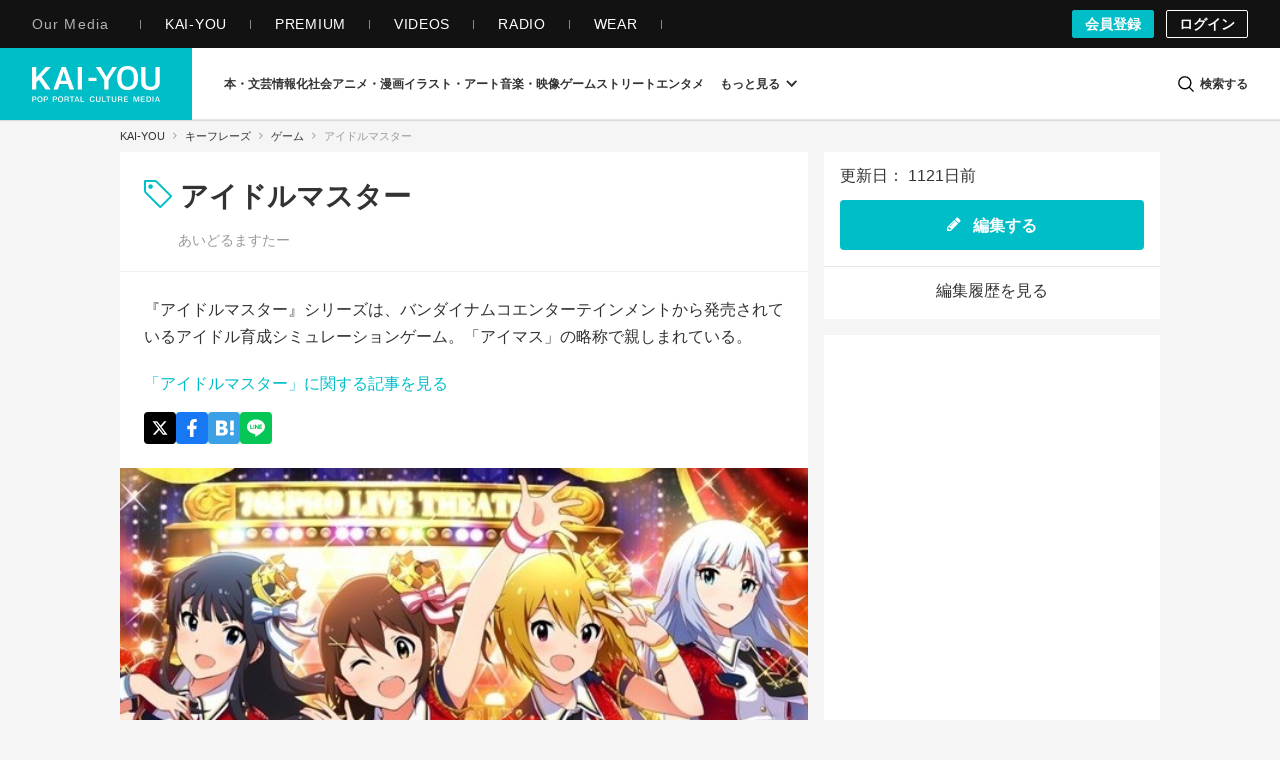

--- FILE ---
content_type: image/svg+xml
request_url: https://kai-you.net/img/all/keyIcon_blue.svg
body_size: 615
content:
<svg id="コンポーネント_2_1" data-name="コンポーネント 2 – 1" xmlns="http://www.w3.org/2000/svg" width="18" height="18" viewBox="0 0 18 18">
  <circle id="楕円形_78" data-name="楕円形 78" cx="9" cy="9" r="9" fill="#0cb6d8"/>
  <path id="パス_185" data-name="パス 185" d="M9678.417,2579.145l-7.29-7.314v-4.3l.563-.381,4.315.134,6.922,6.972-.082.61Z" transform="translate(-9667.627 -2563)" fill="#fff"/>
  <circle id="楕円形_79" data-name="楕円形 79" cx="1" cy="1" r="1" transform="translate(5.373 6)" fill="#0cb6d8"/>
</svg>


--- FILE ---
content_type: image/svg+xml
request_url: https://kai-you.net/img/all/keyphrase_black.svg?1598252618
body_size: 563
content:
<svg id="コンポーネント_1_1" data-name="コンポーネント 1 – 1" xmlns="http://www.w3.org/2000/svg" width="19.456" height="19.784" viewBox="0 0 19.456 19.784">
  <path id="パス_2631" data-name="パス 2631" d="M9683.146,2586.929l-12.019-12.059v-7.1l.93-.628,7.113.221,11.413,11.5-.136,1Z" transform="translate(-9671.127 -2567.145)" fill="#333"/>
  <circle id="楕円形_153" data-name="楕円形 153" cx="1.649" cy="1.649" r="1.649" transform="translate(3.089 3.058)" fill="#fff"/>
</svg>


--- FILE ---
content_type: application/javascript
request_url: https://kai-you.net/js/keyphrase.min.js?1768815232
body_size: 11425
content:
(function(){function r(e,n,t){function o(i,f){if(!n[i]){if(!e[i]){var c="function"==typeof require&&require;if(!f&&c)return c(i,!0);if(u)return u(i,!0);var a=new Error("Cannot find module '"+i+"'");throw a.code="MODULE_NOT_FOUND",a}var p=n[i]={exports:{}};e[i][0].call(p.exports,function(r){var n=e[i][1][r];return o(n||r)},p,p.exports,r,e,n,t)}return n[i].exports}for(var u="function"==typeof require&&require,i=0;i<t.length;i++)o(t[i]);return o}return r})()({1:[function(require,module,exports){
window.addEventListener("DOMContentLoaded",()=>{!function(e,o){$.cookie(e,o)}("check_cookie",!0),function(e){var o=$.cookie(),n="";for(key in o)key===e&&(n=o[key]);return n}("check_cookie")&&$(document).on("focusin","#CommentText",function(e){var o=$(e.target).closest(".l-article-comment");0===o.length&&(o=$(e.target).closest(".l-single-column-article-comment"));var n=o.data("secure");o.find("#CommentPassphraseSecure").val(n)})});

},{}],2:[function(require,module,exports){
!function(t){t.fn.commentMoreLoader=function(e){const o=t.extend({listSelector:".m-article-comment-list",moreButtonSelector:".m-article-comment-more",loadingIconSelector:".m-article-comment-more-ajax-loading",listItemSelector:".m-article-comment-listItem",deleteButtonSelector:".m-article-comment-listItem-delete-button"},e);return this.each(function(){const e=t(this),n=e.find(o.listSelector),i=e.find(o.moreButtonSelector),c=i.find("a"),l=e.find(o.loadingIconSelector);function a(){l.hide(),c.show(),e.data("disableDoubleClickFlag",!1)}i.on("click",function(s){if(s.preventDefault(),e.data("disableDoubleClickFlag"))return;l.show(),c.hide(),e.data("disableDoubleClickFlag",!0);let m=c.attr("href");t.post(m,t(this).serialize(),function(e){t(e).find(o.listItemSelector).addClass("is-appended").appendTo(n).hide().fadeIn(),void 0===(m=t(e).find(o.moreButtonSelector).find("a").attr("href"))?i.remove():c.attr("href",m)}).done(function(){a(),t("body").hasClass("is_login")&&(n.find(".is-appended").find(o.deleteButtonSelector).modalDisplayToggleCommentDelete(),n.find(o.listItemSelector).removeClass("is-appended")),window.scrollBy(0,-1),t(".js-comment-form").getCommentVoteCount(),t(".js-comment-form").getCommentVoted()}).fail(function(){a(),window.scrollBy(0,-1)})}),e.data("disableDoubleClickFlag",!1)})},t.fn.disableCommentDoubleSubmit=function(){return this.each(function(){t(this).find('input[type="submit"]').on("click",function(e){e.preventDefault();const o=t(this);o.prop("disabled",!0),o.closest("form").submit(),setTimeout(function(){o.prop("disabled",!1)},1e4)})})},t.fn.modalDisplayToggleCommentDelete=function(e){const o=t.extend({submitButtonSelector:".m-comment-delete-modal-button__submit a"},e);return this.each(function(){const e=t(this),n=t(".js-comment-delete-modal"),i=n.find(o.submitButtonSelector);e.on("click",function(e){e.preventDefault(),t("body").addClass("modal-open-scroll-fix"),n.on("touchmove.noScroll",function(t){t.preventDefault()}),n.fadeIn(200);const o=t(this).attr("data-comment-id");n.find("form").attr("action","/comments/commentDelete/"+o),i.on("click",function(e){e.preventDefault(),t(this).attr("onclick","")})}),n.find(".js-close-modal").on("click",function(e){e.preventDefault(),n.fadeOut(50,function(){t("body").removeClass("modal-open-scroll-fix")}),n.off(".noScroll"),i.off("click")})})},t.fn.commentAjaxAdder=function(e){const o=t.extend({deleteButtonSelector:".m-article-comment-listItem-delete-button",moreButtonSelector:".m-article-comment-more",onSuccess:function(){}},e);return this.each(function(){let e=!1,n=0;t(document).on("submit",".js-comment-form form",function(i){i.preventDefault(),i.stopPropagation();const c=t(i.target).find('input[type="submit"]'),l=t(i.target).find("#CommentText"),a=t(i.target).closest(".js-comment-form-container").find(".js-comment-container");e||(e=!0,c.css({opacity:"0.3"}),t.ajax({url:"/comments/add",type:"post",data:t(i.target).serialize()}).done(function(e){if(e.status){if(l.val(""),t(e.html).prependTo(a).hide().fadeIn(500),t("body").hasClass("is_login")&&("function"==typeof o.onSuccess&&o.onSuccess.call(this),a.find("article:first").find(o.deleteButtonSelector).modalDisplayToggleCommentDelete(),t(".js-article-comment-heading-count").length>0)){const e=t(".js-comment-total-count"),o=t(".js-article-comment-heading-count"),n=Number(e.text())+1;e.html(n),o.html(n)}if(t(o.moreButtonSelector).length>0){n++;let e=t(o.moreButtonSelector).find("a").attr("href").slice(0,-1);t(o.moreButtonSelector).find("a").attr("href",e+n)}if(t("body").hasClass("is_login"))t("html,body").animate({scrollTop:a.offset().top-a.height()/2});else{let e=t(".js-comment-anonymous-modal");t("body").addClass("comment-anonymous-modal-open-scroll-fix"),e.fadeIn(200),t(".js-close-modal").on("click",function(){e.fadeOut(50,function(){t("body").removeClass("comment-anonymous-modal-open-scroll-fix")})})}}else alert(e.error_message)}).fail(function(){alert("メッセージの送信に失敗しました。時間を置いてもう一度お試しください。")}).always(function(){e=!1,c.animate({opacity:"1"},300)}))})})},t.fn.commentVote=function(e){const o=t.extend({voteItemSelector:".m-article-comment-listItem-vote",voteButtonSelector:".m-article-comment-listItem-vote-list-button",voteCountSelector:".m-article-comment-listItem-vote-list-button-count"},e);return this.each(function(){t(".js-comment-container").on("click",".js-comment-voteButton",function(e){e.preventDefault();const n=t(this),i=n.parents(o.voteItemSelector),c=i.attr("data-comment-id"),l=n.attr("data-vote-type");let a,s=localStorage.getItem("commentVote"+c);if(null!=s){if(i.find(o.voteButtonSelector).removeClass("is-voted"),s=JSON.parse(s),localStorage.removeItem("commentVote"+c),l==s.type?(n.removeClass("is-voted"),a=0):(n.addClass("is-voted"),a=1,t.ajax({url:"/apis/commentVote",type:"POST",data:{id:c,type:s.type,up:0}})),2==l&&1==s.type){const t=parseInt(i.find(o.voteCountSelector).data("votecount"));t<=1?i.find(o.voteCountSelector).text(""):i.find(o.voteCountSelector).text(t-1),i.find(o.voteCountSelector).data("votecount",t-1)}}else n.hasClass("is-voted")?(n.removeClass("is-voted"),a=0):(n.addClass("is-voted"),a=1);t.ajax({url:"/apis/commentVote",type:"POST",data:{id:c,type:l,up:a}}).done(function(){if(1===a){const t=JSON.stringify({type:l,up:a});localStorage.setItem("commentVote"+c,t)}if(1==l){const t=parseInt(n.find(o.voteCountSelector).data("votecount"));if(1===a)n.find(o.voteCountSelector).text(t+1).data("votecount",t+1);else{const e=t-1;n.find(o.voteCountSelector).text(e>0?e:"").data("votecount",e)}}})})})},t.fn.getCommentVoteCount=function(e){const o=t.extend({listItemSelector:".m-article-comment-listItem",voteButtonLikeSelector:".m-article-comment-listItem-vote-list-button.is-like",voteCountSelector:".m-article-comment-listItem-vote-list-button-count"},e);return this.each(function(){t(".js-comment-container").find(o.listItemSelector).each(function(){const e=t(this).find(o.voteButtonLikeSelector);e.length>0&&t.ajax({url:"/apis/commentVoteCount",async:!1,data:{id:e.data("comment-id"),type:1}}).done(function(t){const n=t.count,i=e.find(o.voteCountSelector);i.data("votecount",n),n>=1&&i.text(n)})})})},t.fn.getCommentVoted=function(e){const o=t.extend({listItemSelector:".m-article-comment-listItem",voteButtonSelector:".m-article-comment-listItem-vote-list-button"},e);return this.each(function(){t(".js-comment-container").find(o.listItemSelector).each(function(){const e=t(this),n=e.find(o.voteButtonSelector),i=n.data("comment-id"),c=localStorage.getItem("commentVote"+i);if(c){1==JSON.parse(c).type?n.hasClass("is-like")&&e.find(o.voteButtonSelector+".is-like").addClass("is-voted"):n.hasClass("is-dislike")&&e.find(o.voteButtonSelector+".is-dislike").addClass("is-voted")}})})}}(jQuery);

},{}],3:[function(require,module,exports){
window.addEventListener("DOMContentLoaded",()=>{const e=document.querySelector(".js-fixedBanner");if(!e)return;const t=e.querySelector(".js-closeButton");if(!t)return void console.error("固定バナーの閉じるボタン (.js-closeButton) が見つかりませんでした。");t.addEventListener("click",()=>{e.style.transition="opacity 0.4s ease",e.style.opacity="0",e.addEventListener("transitionend",()=>{e.remove()},{once:!0}),fetch("/apis/set_fixed_disable").then(e=>{e.ok||console.error("fixed_disable クッキーを設定するためのAPI呼び出しが失敗しました。ステータス:",e.status)}).catch(e=>{console.error("fixed_disable クッキーを設定するためのAPI呼び出し中にネットワークエラーが発生しました:",e)})})});

},{}],4:[function(require,module,exports){
function throttle(e,n){let t=0;return function(...i){const s=Date.now();s-t>=n&&(t=s,e.apply(this,i))}}document.addEventListener("DOMContentLoaded",function(){const e=document.querySelector(".l-header");if(!e)return;let n=0,t=window.innerHeight/2;const i=1081,s=/iPhone|iPod|Android.*Mobile|Windows Phone/.test(navigator.userAgent);function o(){return window.innerWidth<i||s}window.addEventListener("scroll",throttle(function(){if(!o())return;const i=window.scrollY||document.documentElement.scrollTop;i>n&&i>t?(e.classList.remove("js-visible"),e.classList.add("js-hidden")):i<n&&(e.classList.remove("js-hidden"),e.classList.add("js-visible")),n=Math.max(i,0)},100)),window.addEventListener("resize",throttle(function(){t=window.innerHeight/2,o()||(e.classList.remove("js-hidden"),e.classList.add("js-visible"))},200))});

},{}],5:[function(require,module,exports){
document.addEventListener("DOMContentLoaded",function(){document.addEventListener("click",function(e){if(e.target.matches(".js-m-mega-menu-article-category-listItem-button")){e.preventDefault();const t=e.target,s=t.nextElementSibling;s&&s.classList.contains("js-m-mega-menu-article-category-listItem-inner")&&(!function(e){if("none"!==e.style.display&&e.offsetHeight>0)e.style.height=e.offsetHeight+"px",e.style.overflow="hidden",e.style.transition="height 0.3s ease",requestAnimationFrame(()=>{e.style.height="0px"}),setTimeout(()=>{e.style.display="none",e.style.height="",e.style.overflow="",e.style.transition=""},300);else{e.style.display="block";const t=e.scrollHeight+"px";e.style.height="0px",e.style.overflow="hidden",e.style.transition="height 0.3s ease",requestAnimationFrame(()=>{e.style.height=t}),setTimeout(()=>{e.style.height="",e.style.overflow="",e.style.transition=""},300)}}(s),t.classList.toggle("open"))}})});

},{}],6:[function(require,module,exports){
window.addEventListener("DOMContentLoaded",()=>{var e=$("body"),t=$(".js-dotnet-search-modal"),n=$(".m-dotnet-search-modal-overlay"),s=$(".js-header-search-modal-open"),c=$(".js-dotnet-search-modal-close-button");s.on("click",function(s){function c(e,t,n){e.addEventListener("click",e=>{n.contains(e.target)||e.target===t||n.click()})}s.preventDefault(),t.addClass("is-active"),n.addClass("is-active"),e.addClass("is-overlay-open");const o=document.querySelectorAll('input[name="period"]'),l=document.getElementById("searchFilterPublishedFrom"),i=document.getElementById("searchFilterPublishedTo"),a=document.getElementById("custom");function d(){if(!l||!i)return;const e=new Date;l.max=e.toISOString().split("T")[0],i.max=e.toISOString().split("T")[0]}const r=()=>{if(!l||!i)return;const e="custom"===(()=>{const e=Array.from(o).find(e=>e.checked);return e?e.value:null})();l.style.opacity=e?"":"0.6",i.style.opacity=e?"":"0.6"};d(),r(),Array.from(o).forEach(e=>e.addEventListener("change",r)),a&&l&&i&&[l,i].forEach(e=>{e.addEventListener("click",()=>{a.checked||(a.checked=!0,a.dispatchEvent(new Event("change",{bubbles:!0})))}),e.addEventListener("focus",()=>{a.checked||(a.checked=!0,a.dispatchEvent(new Event("change",{bubbles:!0})))})});const h=document.getElementById("ArticleFilterCategoryAll"),m=[...document.querySelectorAll(".js-m-dotnet-search-modal-category-listItem input")];function u(){m.forEach(e=>{e.nextElementSibling&&e.nextElementSibling.classList.toggle("is-selected",e.checked)})}h&&m.length>0&&(m.forEach(e=>{const t=e.closest(".js-m-dotnet-search-modal-category-listItem"),n=e.nextElementSibling;t&&n&&(c(t,e,n),e.addEventListener("change",()=>{e===h&&e.checked&&m.forEach(e=>e!==h&&(e.checked=!1)),e!==h&&e.checked&&(h.checked=!1),m.some(e=>e!==h&&e.checked)||(h.checked=!0),u()}))}),m.some(e=>e!==h&&e.checked)&&(h.checked=!1),u());const y=document.getElementById("SearchModalArticleFilterTypeAll"),f=[...document.querySelectorAll(".js-m-dotnet-search-modal-type-listItem input")];function g(){f.forEach(e=>{e.nextElementSibling&&e.nextElementSibling.classList.toggle("is-selected",e.checked)})}y&&f.length>0&&(f.forEach(e=>{const t=e.closest(".js-m-dotnet-search-modal-type-listItem"),n=e.nextElementSibling;t&&n&&(c(t,e,n),e.addEventListener("change",()=>{e===y&&e.checked&&f.forEach(e=>e!==y&&(e.checked=!1)),e!==y&&e.checked&&(y.checked=!1),f.some(e=>e!==y&&e.checked)||(y.checked=!0),g()}))}),f.some(e=>e!==y&&e.checked)&&(y.checked=!1),g());const v=document.querySelector(".js-m-dotnet-search-modal-form-clear-button");v&&v.addEventListener("click",e=>{e&&"function"==typeof e.preventDefault&&e.preventDefault();const t=v.closest("form");t&&"function"==typeof t.reset&&t.reset(),u(),g(),d(),updateDateDisabled()})}),c.add(n).on("click",function(s){s.preventDefault(),t.removeClass("is-active"),n.removeClass("is-active"),e.removeClass("is-overlay-open")}),$(".js-search-modal-search-form").on("keypress",function(e){13!==e.which&&13!==e.keyCode||(e.preventDefault(),$(this).closest("form").submit())}),document.addEventListener("click",function(e){if(e.target.matches(".js-m-dotnet-search-modal-slide-toggle-button")){e.preventDefault();const t=e.target,n=t.nextElementSibling;n&&n.classList.contains("js-m-dotnet-search-modal-list-inner")&&(!function(e){if("none"!==e.style.display&&e.offsetHeight>0)e.style.height=e.offsetHeight+"px",e.style.overflow="hidden",e.style.transition="height 0.3s ease",requestAnimationFrame(()=>{e.style.height="0px"}),setTimeout(()=>{e.style.display="none",e.style.height="",e.style.overflow="",e.style.transition=""},300);else{e.style.display="flex";const t=e.scrollHeight+"px";e.style.height="0px",e.style.overflow="hidden",e.style.transition="height 0.3s ease",requestAnimationFrame(()=>{e.style.height=t}),setTimeout(()=>{e.style.height="",e.style.overflow="",e.style.transition=""},300)}}(n),t.classList.toggle("open"))}})});

},{}],7:[function(require,module,exports){
document.addEventListener("DOMContentLoaded",function(){const e=function(e,t){if(!e)return!1;const n=Element.prototype,c=n.matches||n.msMatchesSelector||n.webkitMatchesSelector;if(c)return c.call(e,t);const s=(e.document||e.ownerDocument).querySelectorAll(t);let o=s.length;for(;o--;)if(s[o]===e)return!0;return!1},t=function(t,n){if(!t)return null;if(t.closest)return t.closest(n);let c=t;for(;c&&1===c.nodeType;){if(e(c,n))return c;c=c.parentElement||c.parentNode}return null},n=function(e,t,n){if(e)if(e.classList)e.classList.toggle(t,!!n);else{const c=-1!==(e.className||"").split(/\s+/).indexOf(t);n&&!c?e.className=(e.className?e.className+" ":"")+t:!n&&c&&(e.className=(e.className||"").replace(new RegExp("(^|\\s)"+t+"(?!\\S)","g"),"$1").trim())}},c=function(e,t){n(e,t,!1)},s=document.querySelector(".js-m-keyphrase-filterbox"),o=function(e){if(!e)return;const c=t(e,".js-m-keyphrase-filterbox-listItem");if(!c)return;const s=c.querySelector("label");s&&n(s,"is-selected",!!e.checked)};if(s){const n=s.querySelectorAll('input[type="checkbox"]');for(let e=0;e<n.length;e++)o(n[e]);s.addEventListener("change",function(t){const n=t.target;e(n,'input[type="checkbox"]')&&o(n)}),s.addEventListener("click",function(n){const c=t(n.target,".js-m-keyphrase-filterbox-listItem");if(!c||!s.contains(c))return;if(e(n.target,"input, label"))return;const r=c.querySelector('input[type="checkbox"]');if(r){r.checked=!r.checked,o(r);try{const e=new Event("change",{bubbles:!0});r.dispatchEvent(e)}catch(e){const t=document.createEvent("Event");t.initEvent("change",!0,!0),r.dispatchEvent(t)}n.preventDefault()}}),s.addEventListener("click",function(e){const n=t(e.target,".js-m-keyphrase-filterbox-form-clear-button");if(!n||!s.contains(n))return;e.preventDefault();const c=s.querySelectorAll('input[type="checkbox"]');for(let e=0;e<c.length;e++){const t=c[e];if(t.checked){t.checked=!1,o(t);try{const e=new Event("change",{bubbles:!0});t.dispatchEvent(e)}catch(e){const n=document.createEvent("Event");n.initEvent("change",!0,!0),t.dispatchEvent(n)}}}})}const r=document.querySelector(".js-m-keyphrase-filterbox-button"),i=document.querySelector(".js-m-keyphrase-filterbox"),a=document.querySelector(".js-m-keyphrase-selectbox-button"),l=document.querySelector(".js-m-keyphrase-selectbox-list"),u=function(e,t){e&&e.setAttribute("aria-expanded",t?"true":"false")};r&&r.addEventListener("click",function(e){e.preventDefault();const t=!(i&&i.classList&&i.classList.contains("is-active"));n(i,"is-active",t),u(r,t),c(l,"is-active"),u(a,!1)}),a&&a.addEventListener("click",function(e){e.preventDefault();const t=!(l&&l.classList&&l.classList.contains("is-active"));n(l,"is-active",t),u(a,t),c(i,"is-active"),u(r,!1)});const d=function(){i&&c(i,"is-active"),l&&c(l,"is-active"),u(r,!1),u(a,!1)},f="__wordCategoryHandlers";if(document[f]){const e=document[f];e&&e.click&&document.removeEventListener("click",e.click,!0),e&&e.keydown&&document.removeEventListener("keydown",e.keydown,!0)}const m=function(e){const n=e.target,c=!(!t(n,".js-m-keyphrase-filterbox-button")&&!t(n,".js-m-keyphrase-filterbox")),s=!(!t(n,".js-m-keyphrase-selectbox-button")&&!t(n,".js-m-keyphrase-selectbox-list"));c||s||d()},p=function(e){"Escape"!==e.key&&27!==e.keyCode||d()};document.addEventListener("click",m,!0),document.addEventListener("keydown",p,!0),document[f]={click:m,keydown:p}});

},{}],8:[function(require,module,exports){
function dispatcher(e,t){if(dispatcher.path_func=dispatcher.path_func||[],t)return dispatcher.path_func.push([e,t]);for(var a=0,n=dispatcher.path_func.length;a<n;++a){t=dispatcher.path_func[a];var r=e.match(t[0]);r&&t[1](r)}}function addOnLoadEvent(e){jQuery.event.add(window,"load",e)}var ALL=ALL||{};!function(e){e.fn.charCount=function(t){t=e.extend({allowed:140,warning:25,css:"counter",counterElement:"span",cssWarning:"warning",cssExceeded:"exceeded",counterText:""},t);function a(a){var r=function(e){for(var t=0,a=0;a<e.length;a++,t++){var r=e.charCodeAt(a),i=e.length>a+1?e.charCodeAt(a+1):0;n(r,i)&&a++}return t}(e(a).val()),i=t.allowed-r;i<=t.warning&&i>=0?e(a).next().addClass(t.cssWarning):e(a).next().removeClass(t.cssWarning),i<0?e(a).next().addClass(t.cssExceeded):e(a).next().removeClass(t.cssExceeded),e(a).next().html(t.counterText+i)}function n(e,t){return 55296<=e&&e<=56319&&56320<=t&&t<=57343}this.each(function(){e(this).after("<"+t.counterElement+' class="'+t.css+'">'+t.counterText+"</"+t.counterElement+">"),a(this),e(this).keyup(function(){a(this)}),e(this).change(function(){a(this)})})},e.fn.modalDisplayToggle=function(){return this.each(function(){var t=e(this),a=t.closest(".js-modal-container").find(".js-before-login-modal");t.on("click",function(t){t.preventDefault(),e("body").addClass("modal-open-scroll-fix"),a.fadeIn(200),e(".js-before-login-modal").on("touchmove.noScroll",function(e){e.preventDefault()})}),a.find(".js-close-modal").on("click",function(t){t.preventDefault(),a.fadeOut(50,function(){e("body").removeClass("modal-open-scroll-fix")}),e(".js-before-login-modal").off(".noScroll")})})},ALL.all={},ALL.list={},ALL.section={},ALL.type={},ALL.recent={},ALL.search={},ALL.popup={},ALL.keyphrase={},ALL.words={},dispatcher(".",function(){if(e(".l-header").length>0&&ALL.all.headerObserver(),e(".l-mega-menu").length>0&&ALL.all.megaMenuOverlay(),e(".l-dotnet-search-modal").length>0&&ALL.all.searchModalOverlay(),e(".js-m-mega-menu-article-category-listItem-button").length>0&&ALL.all.megamenuSubcategory(),e("#flashMessage").length>0&&ALL.all.flashMessage(),e(".js-fixedBanner").length>0&&ALL.all.fixedBanner(),e(".js-comment-form").length>0&&e(".js-comment-container").length>0&&e(".js-comment-form-container").length>0){require("./dotnet/comment-function"),e(".js-comment-form").commentAjaxAdder(),ALL.all.commentFormFocus(),e(".js-comment-form").commentVote(),e(".js-comment-form").getCommentVoteCount(),e(".js-comment-form").getCommentVoted(),e(".l-article-comment").commentMoreLoader();require("./dotnet/comment-form")}var t=document.createElement("script");t.src="https://www.youtube.com/iframe_api";var a=document.getElementsByTagName("script")[0];return a.parentNode.insertBefore(t,a),ALL.all.relativTime(),"all"}),dispatcher(/^\/(dev\/kai-you_net\/)?(word)/,function(){if(ALL.keyphrase.wordHistoryToggle(),ALL.keyphrase.externalLink(),ALL.keyphrase.wordContentWrap(),e(".l-video-modal").length>0&&ALL.keyphrase.embedContentVideosPiPLoad(),e("body").hasClass("index")||(e(".m-keyphrase-noinformation-container").length>0?ALL.keyphrase.noinformationListAjaxLoader():ALL.keyphrase.listAjaxLoader()),e("body").hasClass("is_login")){const t=e(".m-article-comment-listItem-delete-button");require("./dotnet/comment-function"),t.modalDisplayToggleCommentDelete(),e(".m-article-comment-input-button-box").disableCommentDoubleSubmit()}else{e(".js-keyphrase-edit-button a").modalDisplayToggle()}return ALL.keyphrase.scrollToSection(),e("body").hasClass("words")&&e("body").hasClass("view")&&(e(".m-keyphrase-main-body").length>0&&e(".m-keyphrase-main-body").fitVids(),e(".m-subcategory-main").length>0&&e(".m-subcategory-main").fitVids()),"keyphrase"}),dispatcher(/^\/(dev\/kai-you_net\/)?(word\/edit\/(.)*)/,function(){e("#WordInformationDescription").charCount({counterElement:"p",allowed:300}),e(".m-keyphrase-edit-body").find("textarea").charCount({counterElement:"p",allowed:4e3}),ALL.keyphrase.wordEditSectionAddTop(),ALL.keyphrase.wordEditSectionAdd(),ALL.keyphrase.wordSortAction(),ALL.keyphrase.wordRedirectSearch();var t=e(".m-keyphrase-edit-body-text").find(".m-keyphrase-edit-body-text-column").length-1;return e(".m-keyphrase-edit-body-text").attr("data-iframe-count",t),ALL.keyphrase.wordItemRenumber(e(".m-keyphrase-edit-body-text")),ALL.keyphrase.wordImageUploadInsert(),ALL.keyphrase.wordTextAreaAutoAdjust(),ALL.keyphrase.wordOverviewTextAreaAutoAdjust(),"keyphrase/edit"}),dispatcher(/^\/(dev\/kai-you_net\/)?(word\/preview\/(.)*)/,function(){return e(".m-keyphrase-main-body").fitVids(),"keyphrase/preview"}),dispatcher(/^\/(dev\/kai-you_net\/)?(word)/,function(){return ALL.words.categorySelect(),ALL.words.listAjaxLoader(),"/word"}),ALL.all.headerObserver=function(){require("./dotnet/header-observer")},ALL.all.megamenuSubcategory=function(){require("./dotnet/megamenu-subcategory")},ALL.all.megaMenuOverlay=function(){var t=e("body"),a=e(".l-header").find(".js-mega-menu-open"),n=e(".l-mega-menu"),r=n.find(".js-mega-menu-close"),i=e(".m-mega-menu-overlay");a.on("click",function(e){e.preventDefault(),n.addClass("is-active"),t.addClass("is-overlay-open"),i.fadeIn(300)}),r.on("click",function(e){e.preventDefault(),n.removeClass("is-active"),t.removeClass("is-overlay-open"),i.fadeOut(300)}),i.on("click",function(e){e.preventDefault(),n.removeClass("is-active"),t.removeClass("is-overlay-open"),i.fadeOut(300)})},ALL.all.searchModalOverlay=function(){require("./dotnet/searchModalOverlay")},ALL.all.relativTime=function(){e(".js-relativTime").length>0&&e(".js-relativTime").each(function(){var t=new Date,a=Math.floor(t.getTime()/1e3)-e(this).data("relativtime");a<86400&&(e(this).addClass("is-ago"),a<60?message="Just Now":a<3600?message=(Math.floor(a/60)<10?" ":"")+Math.floor(a/60)+" minutes":a<7200?message="1 hour":a<86400&&(message=(Math.floor(a/3600)<10?" ":"")+Math.floor(a/3600)+" hours"),e(this).text(message))})},ALL.all.flashMessage=function(){var t=e("#flashMessage");e.ajax({url:"/apis/del_set_flash",method:"GET"}),t.on("click",function(t){return t.preventDefault(),e(this).addClass("is-hidden"),!1}),setTimeout(function(){t.addClass("is-hidden")},6e3)},ALL.all.commentFormFocus=function(){var t=e(".js-article-comment-textarea"),a=e(".js-article-comment-input-button").find("input[type=submit]");t.focusin(function(){a.addClass("is-focused")}).focusout(function(){a.removeClass("is-focused")}),t.on("keyup",function(t){t.preventDefault(),e(this).val().length>0?a.addClass("is-entered"):a.removeClass("is-entered")})},ALL.keyphrase.externalLink=function(){e(function(){e(".m-keyphrase-main-body").find("a[href^=http]").not('[href*="'+location.hostname+'"]').attr({target:"_blank"})})},ALL.keyphrase.wordHistoryToggle=function(){var t=e(".m-keyphrase-history"),a=t.find("article.less"),n=t.find(".m-keyphrase-history-list-more"),r=t.find(".m-keyphrase-history-list-less");n.find("a").click(function(){n.fadeOut("fast",function(){a.fadeIn(),r.fadeIn()})}),r.find("a").click(function(i){i.preventDefault();var o=t.offset().top;e("html:not(:animated),body:not(:animated)").animate({scrollTop:o-64-16},500),r.fadeOut("fast"),a.fadeOut("fast",function(){n.fadeIn()})})},ALL.keyphrase.listAjaxLoader=function(){var t=e(".m-recent"),a=(t.find(".m-recent-list"),t.find(".l-list-pager")),n=a.find(".m-list-pager-button a"),r=n.attr("href"),i=!1,o=e(".m-list-pager-ajax-loading");function s(){o.hide(),a.find(".m-list-pager-button").show(),a.find(".m-list-pager-number").show(),i=!1}n.on("click",function(d){d.preventDefault(),i||(o.show(),a.find(".m-list-pager-button").hide(),a.find(".m-list-pager-number").hide(),i=!0,e.post(r,e(this).serialize(),function(i){"function"==typeof gtag&&gtag("event","page_view",{page_location:r}),history.replaceState(null,null,r),a.find(".m-list-pager-number").remove(),e(i).find(".m-list-pager-number").insertAfter(".m-list-pager-button"),_$loadingContainer=e(".js-ajax-load-container"),_$loadingContents=e(i).find(".js-ajax-load-contents"),_$loadingContents.appendTo(_$loadingContainer).hide().fadeIn(),void 0===(r=e(i).find(".m-list-pager-button a").attr("href"))?t.find(".m-list-pager-button").remove():n.attr("href",r),lozad(".lozad",{rootMargin:"5%"}).observe()}).done(function(){s()}).fail(function(){s()}))})},ALL.keyphrase.noinformationListAjaxLoader=function(){var t=e(".m-recent-list-row").find(".l-list-pager").find(".m-list-pager-button a"),a=new Array;location.search?a.push(location.pathname+location.search+"&page="):a.push(location.pathname+"?page="),a.push("");e(".l-list-pager .is-active").find("a").text();e(".m-list-pager-number-item").last().hasClass("is-active")&&e(".m-list-pager-number").css({"margin-top":"8px"}),t.click(function(){return e(".m-list-pager-number").hide(),!1})},ALL.keyphrase.wordContentWrap=function(){var t=e(".js-word-content-toggle-container").find(".js-keyphrase-main-text"),a=t.html();if(0===t.length)return!1;if(t.find("h2").length>0)if("H1"==t.find("*")[0].tagName){var n=(r=a.replace(/<\/h2>/g,'</h2><div class="m-keyphrase-main-text-section">').replace(/<h2/g,"</div><h2")).replace(/<\/div>/,"")+"</div>";t.html(n)}else{n=(r=('<div class="m-keyphrase-main-text-section" style="display: block;">'+a).replace(/<h2/g,"</div><h2")).replace(/<h2>/,"</div><h2>").replace(/<\/h2>/g,'</h2><div class="m-keyphrase-main-text-section">');t.html(n)}else{var r='<div class="m-keyphrase-main-text-section" style="display: block;">'+a+"</div>";t.html(r)}if(e(".twitter-tweet").length>0)if("undefined"==typeof twttr){var i=document.createElement("script");i.async=!0,i.src="//platform.x.com/widgets.js",document.getElementsByTagName("body")[0].appendChild(i)}else twttr.widgets.load()},ALL.keyphrase.scrollToSection=function(){var t=e(".m-keyphrase-main-body").find(".m-keyphrase-navigation");e(t.find("a").attr("href"));t.find("a").click(function(t){t.preventDefault();var a=e(e(this).attr("href")).offset().top;e("html:not(:animated),body:not(:animated)").animate({scrollTop:a},500)})},ALL.keyphrase.wordEditSectionAddTop=function(){var t=e(".m-keyphrase-edit-body-text");t.find(".m-keyphrase-edit-add-type-item").on("click",function(a){a.preventDefault();var n=e(this).data("type"),r=e(".m-keyphrase-edit-add-column-template-"+n).html(),i=parseInt(e(".m-keyphrase-edit-body-text").attr("data-iframe-count"),10)+1,o=parseInt(e(".m-keyphrase-edit-body-text").attr("data-count"),10),s=(t.find(".m-keyphrase-edit-body-text-column"),_.template(r)({no:o,iframe:i}));e(s).insertAfter(e(this).parent()).hide().fadeIn().find("textarea").charCount({counterElement:"p",allowed:4e3}),e(".m-keyphrase-edit-body-text").attr("data-iframe-count",i),e(this).parent().next().find("iframe").attr("name","ajaxPostImage"+i),ALL.keyphrase.wordItemRenumber(t)})},ALL.keyphrase.wordEditSectionAdd=function(){var t=e(".m-keyphrase-edit-body-text"),a=t.find(".m-keyphrase-edit-add-type-insert-template");e(document).on("click",".m-keyphrase-edit-add-button-new",function(t){t.preventDefault();var n=a.html(),r=_.template(n)();e(this).parent().append(r),e(this).hide()}),e(document).on("click",".m-keyphrase-edit-add-type-insert-item",function(a){a.preventDefault();var n=e(this).data("type");if("delete"===n)e(this).parent().siblings(".m-keyphrase-edit-add-button-new").show(),e(this).parent().remove();else{var r=parseInt(e(".m-keyphrase-edit-body-text").attr("data-iframe-count"),10)+1,i=parseInt(e(this).parent().parent().attr("id"),10)+1,o=e(".m-keyphrase-edit-add-column-template-"+n).html(),s=(t.find(".m-keyphrase-edit-body-text-column"),_.template(o)({no:i,iframe:r}));e(s).insertAfter(e(this).parent().parent()).hide().fadeIn().find("textarea").charCount({counterElement:"p",allowed:4e3}),e(".m-keyphrase-edit-body-text").attr("data-iframe-count",r),e(this).parent().siblings(".m-keyphrase-edit-add-button-new").show(),e(this).parent().remove()}ALL.keyphrase.wordItemRenumber(t)})},ALL.keyphrase.wordSortAction=function(){var t=e(".m-keyphrase-edit-body-text");e(document).on("click",".m-keyphrase-edit-body-text-column-button-item",function(a){a.preventDefault();var n=e(this).data("action");if("delete"===n)e(this).parent().parent().fadeOut("fast",function(){e(this).remove()});else if("up"===n){var r=e(this).parent().parent().prev(".m-keyphrase-edit-body-text-column"),i=e(this).parent().parent().next(".m-keyphrase-edit-body-text-column");r.length&&e(this).parent().parent().after(r).hide().fadeIn()}else if("down"===n){r=e(this).parent().parent().prev(".m-keyphrase-edit-body-text-column");(i=e(this).parent().parent().next(".m-keyphrase-edit-body-text-column")).length&&e(this).parent().parent().before(i).hide().fadeIn()}ALL.keyphrase.wordItemRenumber(t)})},ALL.keyphrase.wordItemRenumber=function(t){var a=t,n=a.find(".m-keyphrase-edit-body-text-column"),r=n.length;a.attr("data-count",r-1),n.each(function(t,a){var n=e(this).find('*[name*="[weight]"]'),r=e(this).find('*[name*="[type]"]'),i=e(this).find('*[name*="[header]"]'),o=e(this).find('*[name*="[body]"]'),s=e(this).find('*[name*="[type_feature]"]'),d=e(this).find('*[name*="[token]"]');e(this).attr("id",t),n.attr("name")&&n.attr("value",t);for(var l=[n,r,i,o,d,s],c=l.length-1;c>=0;c--)if(l[c].attr("name")){var m=l[c].attr("name").replace(/\d+/g,t);l[c].attr("name",m)}})},ALL.keyphrase.wordTextAreaAutoAdjust=function(){e(document).on("click",".m-keyphrase-edit-add-type-item, .m-keyphrase-edit-add-type-insert-item:not(.delete)",function(e){e.preventDefault(),a()});var t=e(".m-keyphrase-edit-body-text");function a(){var a=t.find("textarea");a.each(function(){var t;e(this).hasClass("js-textarea-adjust-flag")||(t=this.scrollHeight,a.on("input",function(a){if(a.target.scrollHeight>t)if(a.target.scrollHeight>a.target.offsetHeight)e(a.target).height(a.target.scrollHeight);else for(var n=Number(e(a.target).css("lineHeight").split("px")[0]);;)if(e(a.target).height(e(a.target).height()-n),a.target.scrollHeight>a.target.offsetHeight){e(a.target).height(a.target.scrollHeight);break}}),a.on("click",function(a){if(a.target.scrollHeight>t)if(a.target.scrollHeight>a.target.offsetHeight)e(a.target).height(a.target.scrollHeight);else for(var n=Number(e(a.target).css("lineHeight").split("px")[0]);;)if(e(a.target).height(e(a.target).height()-n),a.target.scrollHeight>a.target.offsetHeight){e(a.target).height(a.target.scrollHeight);break}}),e(this).addClass("js-textarea-adjust-flag"))})}a()},ALL.keyphrase.wordOverviewTextAreaAutoAdjust=function(){var t,a=e(".m-keyphrase-edit-overview-text");(t=a.find("textarea")).each(function(){var a;e(this).hasClass("js-textarea-adjust-flag")||(a=this.scrollHeight,t.on("input",function(t){if(t.target.scrollHeight>a)if(t.target.scrollHeight>t.target.offsetHeight)e(t.target).height(t.target.scrollHeight);else for(var n=Number(e(t.target).css("lineHeight").split("px")[0]);;)if(e(t.target).height(e(t.target).height()-n),t.target.scrollHeight>t.target.offsetHeight){e(t.target).height(t.target.scrollHeight);break}}),t.on("click",function(t){if(t.target.scrollHeight>a)if(t.target.scrollHeight>t.target.offsetHeight)e(t.target).height(t.target.scrollHeight);else for(var n=Number(e(t.target).css("lineHeight").split("px")[0]);;)if(e(t.target).height(e(t.target).height()-n),t.target.scrollHeight>t.target.offsetHeight){e(t.target).height(t.target.scrollHeight);break}}),e(this).addClass("js-textarea-adjust-flag"))})},ALL.keyphrase.wordImageUploadInsert=function(){var t,a="",n=e("#tmpImageUploadImage"),r=e("#tmpImageUploadForm");e(document).on("click",".m-keyphrase-edit-body-text-column-image-left",function(i){return i.preventDefault(),a=e(this),e("body").hasClass("is-ie")||n.trigger("click"),t=e(this).find("iframe"),r.attr("target",t.attr("name")),e("#jsTmpInput").attr("data-column-number",e(this).closest(".m-keyphrase-edit-body-text-column").attr("id")),e("#jsTmpInput").attr("data-insert-type","body"),e("#jsTmpInput").attr("data-iframe-name",t.attr("name")),!1}),e(document).on("click",".js-keyphrase-edit-overview-image-upload",function(i){return i.preventDefault(),a=e(this),e("body").hasClass("is-ie")||n.trigger("click"),t=e(this).find("iframe"),r.attr("target",t.attr("name")),e("#jsTmpInput").attr("data-insert-type","eyecatch"),!1}),n.change(function(){return this.files[0].size>=2097152?(window.alert("画像サイズは1ファイル2MB以内で追加してください。"),!1):(r.submit(),setTimeout(function(){a.find(".m-keyphrase-edit-body-text-column-image-left-image-overlay").find("div").css({display:"none"}),a.find(".m-keyphrase-edit-overview-image-overlay").find("div").css({display:"none"}),a=""},300),!1)})},ALL.keyphrase.wordRedirectSearch=function(){var t=e(".js-keyphrase-redirect-search-trigger"),a=e("#WordInformationRedirectPhrase"),n=e(".js-keyphrase-redirect-search-result"),r=e("#phrase").val(),i='<p class="js-keyphrase-redirect-search-error m-keyphrase-edit-redirect-search-result-error">キーフレーズの取得に失敗しました</p>';t.on("click",function(t){t.preventDefault();var o="/apis/get_key_phrase.json?keyWord="+a.val();n.empty(),e.ajax({url:o,type:"get"}).done(function(t){null!=t.words?e.each(t.words,function(e,t){var a=t.Word.phrase;if(a==r)return!0;var i=function(e){return`<p class="js-keyphrase-redirect-search-result-word">${e}</p>`}(a);n.append(i)}):n.append(i)}).fail(function(){n.append(i)})}),e(document).on("click",".js-keyphrase-redirect-search-result-word",function(){a.val(""),n.empty();var t=e(this).text();a.val(t)})},ALL.words.categorySelect=function(){require("./dotnet/word-category-select")},ALL.words.listAjaxLoader=function(){let t=e(".js-keyphrase-list"),a=t.find(".l-list-pager"),n=a.find(".m-list-pager-button a"),r=n.attr("href"),i=!1,o=t.find(".m-list-pager-ajax-loading");function s(){o.hide(),a.find(".m-list-pager-button").show(),a.find(".m-list-pager-number").show(),i=!1}n.on("click",function(d){d.preventDefault(),i||(o.show(),a.find(".m-list-pager-button").hide(),a.find(".m-list-pager-number").hide(),i=!0,e.post(r,e(this).serialize(),function(i){"function"==typeof gtag&&gtag("event","page_view",{page_location:r}),history.replaceState(null,null,r),a.find(".m-list-pager-number").remove(),e(i).find(".m-list-pager-number").insertAfter(".m-list-pager-button"),_$loadingContainer=e(".js-ajax-load-container"),_$loadingContents=e(i).find(".js-ajax-load-contents"),console.log(_$loadingContents),_$loadingContents.appendTo(_$loadingContainer).hide().fadeIn(),void 0===(r=e(i).find(".m-list-pager-button a").attr("href"))?t.find(".m-list-pager-button").remove():n.attr("href",r)}).done(function(){s()}).fail(function(){s()}))})},ALL.all.fixedBanner=function(){require("./dotnet/fixed-banner")},ALL.keyphrase.embedContentVideosPiPLoad=function(){(e=>{let t=[...document.querySelectorAll(e)],a=t.map(e=>e.getAttribute("data-video-id"));t.forEach((e,t)=>{e.addEventListener("click",e=>{e.preventDefault();const n=document.querySelector(".js-fixedBanner");n&&(n.style.display="none");const r=document.querySelector(".l-video-modal");document.getElementById("js-pip-iframe").setAttribute("src",""),document.getElementById("modalYouTube"),r.classList.add("visible-player"),(e=>{document.getElementById("js-pip-iframe").setAttribute("src","https://www.youtube.com/embed/"+e+"?autoplay=1")})(a[t])}),(()=>{const e=document.querySelector(".l-video-modal");document.querySelector(".m-video-modal-close").addEventListener("click",()=>{const t=document.getElementById("js-pip-iframe"),a=t.cloneNode(!1);a.setAttribute("src",""),t.parentNode.replaceChild(a,t),e.classList.remove("visible-player");const n=document.querySelector(".js-fixedBanner");n&&(n.style.display="block")})})()})})(".youtube")},dispatcher(location.pathname)}(jQuery);

},{"./dotnet/comment-form":1,"./dotnet/comment-function":2,"./dotnet/fixed-banner":3,"./dotnet/header-observer":4,"./dotnet/megamenu-subcategory":5,"./dotnet/searchModalOverlay":6,"./dotnet/word-category-select":7}]},{},[8]);
